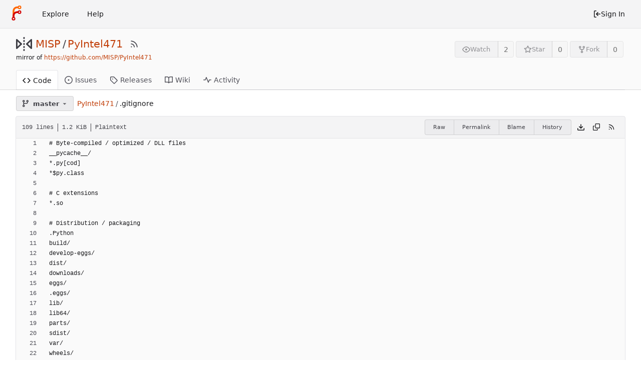

--- FILE ---
content_type: text/html; charset=utf-8
request_url: https://eugit.opencloud.lu/MISP/PyIntel471/src/branch/master/.gitignore
body_size: 10030
content:
<!DOCTYPE html>
<html lang="en-US" class="theme-forgejo-auto">
<head>
	<meta name="viewport" content="width=device-width, initial-scale=1">
	<title>PyIntel471/.gitignore at master - PyIntel471 - Open Cloud Git</title>
	<link rel="manifest" href="[data-uri]">
	<meta name="author" content="MISP">
	<meta name="description" content="PyIntel471">
	<meta name="keywords" content="git,forge,forgejo">
	<meta name="referrer" content="no-referrer">


	<link rel="alternate" type="application/atom+xml" title="" href="/MISP/PyIntel471.atom">
	<link rel="alternate" type="application/rss+xml" title="" href="/MISP/PyIntel471.rss">

	<link rel="icon" href="/assets/img/favicon.svg" type="image/svg+xml">
	<link rel="alternate icon" href="/assets/img/favicon.png" type="image/png">
	
<script>
	window.addEventListener('error', function(e) {window._globalHandlerErrors=window._globalHandlerErrors||[]; window._globalHandlerErrors.push(e);});
	window.config = {
		appUrl: 'https:\/\/eugit.opencloud.lu\/',
		appSubUrl: '',
		assetVersionEncoded: encodeURIComponent('1.20.4~1'), 
		assetUrlPrefix: '\/assets',
		runModeIsProd:  true ,
		customEmojis: {"codeberg":":codeberg:","forgejo":":forgejo:","git":":git:","gitea":":gitea:","github":":github:","gitlab":":gitlab:","gogs":":gogs:"},
		csrfToken: 'nG3TJMldTRSH0edlciad5WhcL0Y6MTc2OTYxMjA5ODExNTkwNTI5Ng',
		pageData: {},
		notificationSettings: {"EventSourceUpdateTime":10000,"MaxTimeout":60000,"MinTimeout":10000,"TimeoutStep":10000}, 
		enableTimeTracking:  true ,
		
		mermaidMaxSourceCharacters:  5000 ,
		
		i18n: {
			copy_success: 'Copied!',
			copy_error: 'Copy failed',
			error_occurred: 'An error occurred',
			network_error: 'Network error',
			remove_label_str: 'Remove item \u0022%s\u0022',
		},
	};
	
	window.config.pageData = window.config.pageData || {};
</script>
<script src="/assets/js/webcomponents.js?v=1.20.4~1"></script>

	<noscript>
		<style>
			.dropdown:hover > .menu { display: block; }
			.ui.secondary.menu .dropdown.item > .menu { margin-top: 0; }
		</style>
	</noscript>

	
		<meta property="og:title" content="PyIntel471">
		<meta property="og:url" content="https://eugit.opencloud.lu/MISP/PyIntel471">
		
	
	<meta property="og:type" content="object">
	
		<meta property="og:image" content="https://eugit.opencloud.lu/avatars/565d5e27f3074e07831f00a77e0306e1">
	

	<meta property="og:site_name" content="Open Cloud Git">
	<link rel="stylesheet" href="/assets/css/index.css?v=1.20.4~1">

	<link rel="stylesheet" href="/assets/css/theme-forgejo-auto.css?v=1.20.4~1">


	
</head>
<body>
	

	<div class="full height">
		<noscript>This website requires JavaScript.</noscript>

		

		
			


<nav id="navbar" class="ui secondary stackable menu" aria-label="Navigation Bar">
	<div class="item">
		
		<a href="/" aria-label="Home">
			<img width="30" height="30" src="/assets/img/logo.svg" alt="Logo" aria-hidden="true">
		</a>

		
		<div class="ui secondary menu navbar-mobile-right gt-gap-2">
			
			<button class="item ui icon mini button gt-p-3 gt-m-0" id="navbar-expand-toggle"><svg viewBox="0 0 16 16" class="svg octicon-three-bars" width="16" height="16" aria-hidden="true"><path d="M1 2.75A.75.75 0 0 1 1.75 2h12.5a.75.75 0 0 1 0 1.5H1.75A.75.75 0 0 1 1 2.75Zm0 5A.75.75 0 0 1 1.75 7h12.5a.75.75 0 0 1 0 1.5H1.75A.75.75 0 0 1 1 7.75ZM1.75 12h12.5a.75.75 0 0 1 0 1.5H1.75a.75.75 0 0 1 0-1.5Z"/></svg></button>
		</div>
	</div>

	
	
		<a class="item" href="/explore/organizations">Explore</a>
	

	

	
		<a class="item" target="_blank" rel="noopener noreferrer" href="https://forgejo.org/docs/latest/">Help</a>
	

	
	<div class="right menu">
		
			
			<a class="item" rel="nofollow" href="/user/login?redirect_to=%2fMISP%2fPyIntel471%2fsrc%2fbranch%2fmaster%2f.gitignore">
				<svg viewBox="0 0 16 16" class="svg octicon-sign-in" width="16" height="16" aria-hidden="true"><path d="M2 2.75C2 1.784 2.784 1 3.75 1h2.5a.75.75 0 0 1 0 1.5h-2.5a.25.25 0 0 0-.25.25v10.5c0 .138.112.25.25.25h2.5a.75.75 0 0 1 0 1.5h-2.5A1.75 1.75 0 0 1 2 13.25Zm6.56 4.5h5.69a.75.75 0 0 1 0 1.5H8.56l1.97 1.97a.749.749 0 0 1-.326 1.275.749.749 0 0 1-.734-.215L6.22 8.53a.75.75 0 0 1 0-1.06l3.25-3.25a.749.749 0 0 1 1.275.326.749.749 0 0 1-.215.734Z"/></svg> Sign In
			</a>
		
	</div>
</nav>

		



<div role="main" aria-label="PyIntel471/.gitignore at master" class="page-content repository file list ">
	<div class="header-wrapper">

	<div class="ui container">
		<div class="repo-header">
			<div class="repo-title-wrap gt-df gt-fc">
				<div class="repo-title" role="heading" aria-level="1">
					
					
						<div class="repo-icon gt-mr-3">
	
		
			<svg viewBox="0 0 16 16" class="svg octicon-mirror" width="32" height="32" aria-hidden="true"><path d="M15.547 3.061A.75.75 0 0 1 16 3.75v8.5a.751.751 0 0 1-1.265.545l-4.5-4.25a.75.75 0 0 1 0-1.09l4.5-4.25a.75.75 0 0 1 .812-.144ZM0 12.25v-8.5a.751.751 0 0 1 1.265-.545l4.5 4.25a.75.75 0 0 1 0 1.09l-4.5 4.25A.75.75 0 0 1 0 12.25Zm1.5-6.76v5.02L4.158 8ZM11.842 8l2.658 2.51V5.49ZM8 4a.75.75 0 0 1 .75.75v.5a.75.75 0 0 1-1.5 0v-.5A.75.75 0 0 1 8 4Zm.75-2.25v.5a.75.75 0 0 1-1.5 0v-.5a.75.75 0 0 1 1.5 0Zm0 6v.5a.75.75 0 0 1-1.5 0v-.5a.75.75 0 0 1 1.5 0ZM8 10a.75.75 0 0 1 .75.75v.5a.75.75 0 0 1-1.5 0v-.5A.75.75 0 0 1 8 10Zm0 3a.75.75 0 0 1 .75.75v.5a.75.75 0 0 1-1.5 0v-.5A.75.75 0 0 1 8 13Z"/></svg>
		
	
</div>

					
					<a href="/MISP">MISP</a>
					<div class="gt-mx-2">/</div>
					<a href="/MISP/PyIntel471">PyIntel471</a>
					<div class="labels gt-df gt-ac gt-fw">
						
							
								
							
						
						
					</div>
					
						<a class="rss-icon gt-ml-3" href="/MISP/PyIntel471.rss" data-tooltip-content="RSS Feed"><svg viewBox="0 0 16 16" class="svg octicon-rss" width="18" height="18" aria-hidden="true"><path d="M2.002 2.725a.75.75 0 0 1 .797-.699C8.79 2.42 13.58 7.21 13.974 13.201a.75.75 0 0 1-1.497.098 10.502 10.502 0 0 0-9.776-9.776.747.747 0 0 1-.7-.798ZM2.84 7.05h-.002a7.002 7.002 0 0 1 6.113 6.111.75.75 0 0 1-1.49.178 5.503 5.503 0 0 0-4.8-4.8.75.75 0 0 1 .179-1.489ZM2 13a1 1 0 1 1 2 0 1 1 0 0 1-2 0Z"/></svg></a>
					
				</div>
				
					
					<div class="fork-flag">mirror of <a target="_blank" rel="noopener noreferrer" href="https://github.com/MISP/PyIntel471">https://github.com/MISP/PyIntel471</a></div>
				
				
				
			</div>
			
				<div class="repo-buttons">
					
					<form method="post" action="/MISP/PyIntel471/action/watch?redirect_to=%2fMISP%2fPyIntel471%2fsrc%2fbranch%2fmaster%2f.gitignore">
						<input type="hidden" name="_csrf" value="nG3TJMldTRSH0edlciad5WhcL0Y6MTc2OTYxMjA5ODExNTkwNTI5Ng">
						<div class="ui labeled button" data-tooltip-content="Sign in to watch this repository.">
							<button type="submit" class="ui compact small basic button" disabled>
								<svg viewBox="0 0 16 16" class="svg octicon-eye" width="16" height="16" aria-hidden="true"><path d="M8 2c1.981 0 3.671.992 4.933 2.078 1.27 1.091 2.187 2.345 2.637 3.023a1.62 1.62 0 0 1 0 1.798c-.45.678-1.367 1.932-2.637 3.023C11.67 13.008 9.981 14 8 14c-1.981 0-3.671-.992-4.933-2.078C1.797 10.83.88 9.576.43 8.898a1.62 1.62 0 0 1 0-1.798c.45-.677 1.367-1.931 2.637-3.022C4.33 2.992 6.019 2 8 2ZM1.679 7.932a.12.12 0 0 0 0 .136c.411.622 1.241 1.75 2.366 2.717C5.176 11.758 6.527 12.5 8 12.5c1.473 0 2.825-.742 3.955-1.715 1.124-.967 1.954-2.096 2.366-2.717a.12.12 0 0 0 0-.136c-.412-.621-1.242-1.75-2.366-2.717C10.824 4.242 9.473 3.5 8 3.5c-1.473 0-2.825.742-3.955 1.715-1.124.967-1.954 2.096-2.366 2.717ZM8 10a2 2 0 1 1-.001-3.999A2 2 0 0 1 8 10Z"/></svg>Watch
							</button>
							<a class="ui basic label" href="/MISP/PyIntel471/watchers">
								2
							</a>
						</div>
					</form>
					
						<form method="post" action="/MISP/PyIntel471/action/star?redirect_to=%2fMISP%2fPyIntel471%2fsrc%2fbranch%2fmaster%2f.gitignore">
							<input type="hidden" name="_csrf" value="nG3TJMldTRSH0edlciad5WhcL0Y6MTc2OTYxMjA5ODExNTkwNTI5Ng">
							<div class="ui labeled button" data-tooltip-content="Sign in to star this repository.">
								<button type="submit" class="ui compact small basic button" disabled>
									<svg viewBox="0 0 16 16" class="svg octicon-star" width="16" height="16" aria-hidden="true"><path d="M8 .25a.75.75 0 0 1 .673.418l1.882 3.815 4.21.612a.75.75 0 0 1 .416 1.279l-3.046 2.97.719 4.192a.751.751 0 0 1-1.088.791L8 12.347l-3.766 1.98a.75.75 0 0 1-1.088-.79l.72-4.194L.818 6.374a.75.75 0 0 1 .416-1.28l4.21-.611L7.327.668A.75.75 0 0 1 8 .25Zm0 2.445L6.615 5.5a.75.75 0 0 1-.564.41l-3.097.45 2.24 2.184a.75.75 0 0 1 .216.664l-.528 3.084 2.769-1.456a.75.75 0 0 1 .698 0l2.77 1.456-.53-3.084a.75.75 0 0 1 .216-.664l2.24-2.183-3.096-.45a.75.75 0 0 1-.564-.41L8 2.694Z"/></svg>Star
								</button>
								<a class="ui basic label" href="/MISP/PyIntel471/stars">
									0
								</a>
							</div>
						</form>
					
					
						<div class="ui labeled button
							
								disabled
							"
							
								data-tooltip-content="Sign in to fork this repository."
							
						>
							<a class="ui compact small basic button"
								
									
								
							>
								<svg viewBox="0 0 16 16" class="svg octicon-repo-forked" width="16" height="16" aria-hidden="true"><path d="M5 5.372v.878c0 .414.336.75.75.75h4.5a.75.75 0 0 0 .75-.75v-.878a2.25 2.25 0 1 1 1.5 0v.878a2.25 2.25 0 0 1-2.25 2.25h-1.5v2.128a2.251 2.251 0 1 1-1.5 0V8.5h-1.5A2.25 2.25 0 0 1 3.5 6.25v-.878a2.25 2.25 0 1 1 1.5 0ZM5 3.25a.75.75 0 1 0-1.5 0 .75.75 0 0 0 1.5 0Zm6.75.75a.75.75 0 1 0 0-1.5.75.75 0 0 0 0 1.5Zm-3 8.75a.75.75 0 1 0-1.5 0 .75.75 0 0 0 1.5 0Z"/></svg>Fork
							</a>
							<div class="ui small modal" id="fork-repo-modal">
								<div class="header">
									You&#39;ve already forked PyIntel471
								</div>
								<div class="content gt-text-left">
									<div class="ui list">
										
									</div>
									
								</div>
							</div>
							<a class="ui basic label" href="/MISP/PyIntel471/forks">
								0
							</a>
						</div>
					
				</div>
			
		</div>
	</div>

	<div class="ui tabs container">
		
			<div class="ui tabular menu navbar gt-overflow-x-auto gt-overflow-y-hidden">
				
				<a class="active item" href="/MISP/PyIntel471">
					<svg viewBox="0 0 16 16" class="svg octicon-code" width="16" height="16" aria-hidden="true"><path d="m11.28 3.22 4.25 4.25a.75.75 0 0 1 0 1.06l-4.25 4.25a.749.749 0 0 1-1.275-.326.749.749 0 0 1 .215-.734L13.94 8l-3.72-3.72a.749.749 0 0 1 .326-1.275.749.749 0 0 1 .734.215Zm-6.56 0a.751.751 0 0 1 1.042.018.751.751 0 0 1 .018 1.042L2.06 8l3.72 3.72a.749.749 0 0 1-.326 1.275.749.749 0 0 1-.734-.215L.47 8.53a.75.75 0 0 1 0-1.06Z"/></svg> Code
				</a>
				

				
					<a class="item" href="/MISP/PyIntel471/issues">
						<svg viewBox="0 0 16 16" class="svg octicon-issue-opened" width="16" height="16" aria-hidden="true"><path d="M8 9.5a1.5 1.5 0 1 0 0-3 1.5 1.5 0 0 0 0 3Z"/><path d="M8 0a8 8 0 1 1 0 16A8 8 0 0 1 8 0ZM1.5 8a6.5 6.5 0 1 0 13 0 6.5 6.5 0 0 0-13 0Z"/></svg> Issues
						
					</a>
				

				

				

				

				

				

				
				<a class="item" href="/MISP/PyIntel471/releases">
					<svg viewBox="0 0 16 16" class="svg octicon-tag" width="16" height="16" aria-hidden="true"><path d="M1 7.775V2.75C1 1.784 1.784 1 2.75 1h5.025c.464 0 .91.184 1.238.513l6.25 6.25a1.75 1.75 0 0 1 0 2.474l-5.026 5.026a1.75 1.75 0 0 1-2.474 0l-6.25-6.25A1.752 1.752 0 0 1 1 7.775Zm1.5 0c0 .066.026.13.073.177l6.25 6.25a.25.25 0 0 0 .354 0l5.025-5.025a.25.25 0 0 0 0-.354l-6.25-6.25a.25.25 0 0 0-.177-.073H2.75a.25.25 0 0 0-.25.25ZM6 5a1 1 0 1 1 0 2 1 1 0 0 1 0-2Z"/></svg> Releases
					
				</a>
				

				
					<a class="item" href="/MISP/PyIntel471/wiki">
						<svg viewBox="0 0 16 16" class="svg octicon-book" width="16" height="16" aria-hidden="true"><path d="M0 1.75A.75.75 0 0 1 .75 1h4.253c1.227 0 2.317.59 3 1.501A3.743 3.743 0 0 1 11.006 1h4.245a.75.75 0 0 1 .75.75v10.5a.75.75 0 0 1-.75.75h-4.507a2.25 2.25 0 0 0-1.591.659l-.622.621a.75.75 0 0 1-1.06 0l-.622-.621A2.25 2.25 0 0 0 5.258 13H.75a.75.75 0 0 1-.75-.75Zm7.251 10.324.004-5.073-.002-2.253A2.25 2.25 0 0 0 5.003 2.5H1.5v9h3.757a3.75 3.75 0 0 1 1.994.574ZM8.755 4.75l-.004 7.322a3.752 3.752 0 0 1 1.992-.572H14.5v-9h-3.495a2.25 2.25 0 0 0-2.25 2.25Z"/></svg> Wiki
					</a>
				

				

				
					<a class="item" href="/MISP/PyIntel471/activity">
						<svg viewBox="0 0 16 16" class="svg octicon-pulse" width="16" height="16" aria-hidden="true"><path d="M6 2c.306 0 .582.187.696.471L10 10.731l1.304-3.26A.751.751 0 0 1 12 7h3.25a.75.75 0 0 1 0 1.5h-2.742l-1.812 4.528a.751.751 0 0 1-1.392 0L6 4.77 4.696 8.03A.75.75 0 0 1 4 8.5H.75a.75.75 0 0 1 0-1.5h2.742l1.812-4.529A.751.751 0 0 1 6 2Z"/></svg> Activity
					</a>
				

				

				
			</div>
		
	</div>
	<div class="ui tabs divider"></div>
</div>

	<div class="ui container ">
		




		
		
		
		

		<div class="repo-button-row">
			<div class="gt-df gt-ac gt-fw gt-gap-y-3">
				






	




<script type="module">
	const data = {
		'textReleaseCompare': "Compare",
		'textCreateTag': "Create tag \u003cstrong\u003e%s\u003c/strong\u003e",
		'textCreateBranch': "Create branch \u003cstrong\u003e%s\u003c/strong\u003e",
		'textCreateBranchFrom': "from \"%s\"",
		'textBranches': "Branches",
		'textTags': "Tags",

		'mode': 'branches',
		'showBranchesInDropdown':  true ,
		'searchFieldPlaceholder': 'Filter branch or tag...',
		'branchForm':  null ,
		'disableCreateBranch':  true ,
		'setAction':  null ,
		'submitForm':  null ,
		'viewType': "branch",
		'refName': "master",
		'commitIdShort': "917272fafa",
		'tagName': "",
		'branchName': "master",
		'noTag':  null ,
		'branches': ["master"],
		'tags': [],
		'defaultBranch': "master",
		'enableFeed':  true ,
		'rssURLPrefix': '\/MISP\/PyIntel471/rss/branch/',
		'branchURLPrefix': '\/MISP\/PyIntel471/src/branch/',
		'branchURLSuffix': '/.gitignore',
		'tagURLPrefix': '\/MISP\/PyIntel471/src/tag/',
		'tagURLSuffix': '/.gitignore',
		'repoLink': "/MISP/PyIntel471",
		'treePath': ".gitignore",
		'branchNameSubURL': "branch/master",
		'noResults': "No results found.",
	};
	
	window.config.pageData.branchDropdownDataList = window.config.pageData.branchDropdownDataList || [];
	window.config.pageData.branchDropdownDataList.push(data);
</script>

<div class="js-branch-tag-selector gt-mr-2">
	
	<div class="ui floating filter dropdown custom">
		<button class="branch-dropdown-button gt-ellipsis ui basic small compact button gt-df gt-m-0">
			<span class="text gt-df gt-ac gt-mr-2">
				
					
						<svg viewBox="0 0 16 16" class="svg octicon-git-branch" width="16" height="16" aria-hidden="true"><path d="M9.5 3.25a2.25 2.25 0 1 1 3 2.122V6A2.5 2.5 0 0 1 10 8.5H6a1 1 0 0 0-1 1v1.128a2.251 2.251 0 1 1-1.5 0V5.372a2.25 2.25 0 1 1 1.5 0v1.836A2.493 2.493 0 0 1 6 7h4a1 1 0 0 0 1-1v-.628A2.25 2.25 0 0 1 9.5 3.25Zm-6 0a.75.75 0 1 0 1.5 0 .75.75 0 0 0-1.5 0Zm8.25-.75a.75.75 0 1 0 0 1.5.75.75 0 0 0 0-1.5ZM4.25 12a.75.75 0 1 0 0 1.5.75.75 0 0 0 0-1.5Z"/></svg>
					
					<strong ref="dropdownRefName" class="gt-ml-3">master</strong>
				
			</span>
			<svg viewBox="0 0 16 16" class="dropdown icon svg octicon-triangle-down" width="14" height="14" aria-hidden="true"><path d="m4.427 7.427 3.396 3.396a.25.25 0 0 0 .354 0l3.396-3.396A.25.25 0 0 0 11.396 7H4.604a.25.25 0 0 0-.177.427Z"/></svg>
		</button>
	</div>
</div>

				
				
				
				
				

				

				
				
					<span class="breadcrumb repo-path gt-ml-2">
						<a class="section" href="/MISP/PyIntel471/src/branch/master" title="PyIntel471">PyIntel471</a><span class="divider">/</span><span class="active section" title=".gitignore">.gitignore</span></span>
				
			</div>
			<div class="gt-df gt-ac">
				
				
				
			</div>
		</div>
		
			<div class="tab-size-8 non-diff-file-content">
	<h4 class="file-header ui top attached header gt-df gt-ac gt-sb gt-fw">
		<div class="file-header-left gt-df gt-ac gt-py-3 gt-pr-4">
			
				<div class="file-info text grey normal gt-mono">
	
	
		<div class="file-info-entry">
			109 lines
		</div>
	
	
		<div class="file-info-entry">
			1.2 KiB
		</div>
	
	
	
		<div class="file-info-entry">
			Plaintext
		</div>
	
	
</div>

			
		</div>
		<div class="file-header-right file-actions gt-df gt-ac gt-fw">
			
			
				<div class="ui buttons gt-mr-2">
					<a class="ui mini basic button" href="/MISP/PyIntel471/raw/branch/master/.gitignore">Raw</a>
					
						<a class="ui mini basic button" href="/MISP/PyIntel471/src/commit/917272fafa8e12102329faca52173e90c5256968/.gitignore">Permalink</a>
					
					
						<a class="ui mini basic button" href="/MISP/PyIntel471/blame/branch/master/.gitignore">Blame</a>
					
					<a class="ui mini basic button" href="/MISP/PyIntel471/commits/branch/master/.gitignore">History</a>
					
				</div>
				<a download href="/MISP/PyIntel471/raw/branch/master/.gitignore"><span class="btn-octicon" data-tooltip-content="Download file"><svg viewBox="0 0 16 16" class="svg octicon-download" width="16" height="16" aria-hidden="true"><path d="M2.75 14A1.75 1.75 0 0 1 1 12.25v-2.5a.75.75 0 0 1 1.5 0v2.5c0 .138.112.25.25.25h10.5a.25.25 0 0 0 .25-.25v-2.5a.75.75 0 0 1 1.5 0v2.5A1.75 1.75 0 0 1 13.25 14Z"/><path d="M7.25 7.689V2a.75.75 0 0 1 1.5 0v5.689l1.97-1.969a.749.749 0 1 1 1.06 1.06l-3.25 3.25a.749.749 0 0 1-1.06 0L4.22 6.78a.749.749 0 1 1 1.06-1.06l1.97 1.969Z"/></svg></span></a>
				<a id="copy-content" class="btn-octicon " data-tooltip-content="Copy content"><svg viewBox="0 0 16 16" class="svg octicon-copy" width="14" height="14" aria-hidden="true"><path d="M0 6.75C0 5.784.784 5 1.75 5h1.5a.75.75 0 0 1 0 1.5h-1.5a.25.25 0 0 0-.25.25v7.5c0 .138.112.25.25.25h7.5a.25.25 0 0 0 .25-.25v-1.5a.75.75 0 0 1 1.5 0v1.5A1.75 1.75 0 0 1 9.25 16h-7.5A1.75 1.75 0 0 1 0 14.25Z"/><path d="M5 1.75C5 .784 5.784 0 6.75 0h7.5C15.216 0 16 .784 16 1.75v7.5A1.75 1.75 0 0 1 14.25 11h-7.5A1.75 1.75 0 0 1 5 9.25Zm1.75-.25a.25.25 0 0 0-.25.25v7.5c0 .138.112.25.25.25h7.5a.25.25 0 0 0 .25-.25v-7.5a.25.25 0 0 0-.25-.25Z"/></svg></a>
				
				<a class="btn-octicon" href="/MISP/PyIntel471/rss/branch/master/.gitignore"><svg viewBox="0 0 16 16" class="svg octicon-rss" width="14" height="14" aria-hidden="true"><path d="M2.002 2.725a.75.75 0 0 1 .797-.699C8.79 2.42 13.58 7.21 13.974 13.201a.75.75 0 0 1-1.497.098 10.502 10.502 0 0 0-9.776-9.776.747.747 0 0 1-.7-.798ZM2.84 7.05h-.002a7.002 7.002 0 0 1 6.113 6.111.75.75 0 0 1-1.49.178 5.503 5.503 0 0 0-4.8-4.8.75.75 0 0 1 .179-1.489ZM2 13a1 1 0 1 1 2 0 1 1 0 0 1-2 0Z"/></svg></a>
				
				
			
		</div>
	</h4>
	<div class="ui attached table unstackable segment">
		
			
	


		
		<div class="file-view code-view">
			
				
				<table>
					<tbody>
						
						
						<tr>
							<td id="L1" class="lines-num"><span id="L1" data-line-number="1"></span></td>
							
							<td rel="L1" class="lines-code chroma"><code class="code-inner"># Byte-compiled / optimized / DLL files
</code></td>
						</tr>
						
						
						<tr>
							<td id="L2" class="lines-num"><span id="L2" data-line-number="2"></span></td>
							
							<td rel="L2" class="lines-code chroma"><code class="code-inner">__pycache__/
</code></td>
						</tr>
						
						
						<tr>
							<td id="L3" class="lines-num"><span id="L3" data-line-number="3"></span></td>
							
							<td rel="L3" class="lines-code chroma"><code class="code-inner">*.py[cod]
</code></td>
						</tr>
						
						
						<tr>
							<td id="L4" class="lines-num"><span id="L4" data-line-number="4"></span></td>
							
							<td rel="L4" class="lines-code chroma"><code class="code-inner">*$py.class
</code></td>
						</tr>
						
						
						<tr>
							<td id="L5" class="lines-num"><span id="L5" data-line-number="5"></span></td>
							
							<td rel="L5" class="lines-code chroma"><code class="code-inner">
</code></td>
						</tr>
						
						
						<tr>
							<td id="L6" class="lines-num"><span id="L6" data-line-number="6"></span></td>
							
							<td rel="L6" class="lines-code chroma"><code class="code-inner"># C extensions
</code></td>
						</tr>
						
						
						<tr>
							<td id="L7" class="lines-num"><span id="L7" data-line-number="7"></span></td>
							
							<td rel="L7" class="lines-code chroma"><code class="code-inner">*.so
</code></td>
						</tr>
						
						
						<tr>
							<td id="L8" class="lines-num"><span id="L8" data-line-number="8"></span></td>
							
							<td rel="L8" class="lines-code chroma"><code class="code-inner">
</code></td>
						</tr>
						
						
						<tr>
							<td id="L9" class="lines-num"><span id="L9" data-line-number="9"></span></td>
							
							<td rel="L9" class="lines-code chroma"><code class="code-inner"># Distribution / packaging
</code></td>
						</tr>
						
						
						<tr>
							<td id="L10" class="lines-num"><span id="L10" data-line-number="10"></span></td>
							
							<td rel="L10" class="lines-code chroma"><code class="code-inner">.Python
</code></td>
						</tr>
						
						
						<tr>
							<td id="L11" class="lines-num"><span id="L11" data-line-number="11"></span></td>
							
							<td rel="L11" class="lines-code chroma"><code class="code-inner">build/
</code></td>
						</tr>
						
						
						<tr>
							<td id="L12" class="lines-num"><span id="L12" data-line-number="12"></span></td>
							
							<td rel="L12" class="lines-code chroma"><code class="code-inner">develop-eggs/
</code></td>
						</tr>
						
						
						<tr>
							<td id="L13" class="lines-num"><span id="L13" data-line-number="13"></span></td>
							
							<td rel="L13" class="lines-code chroma"><code class="code-inner">dist/
</code></td>
						</tr>
						
						
						<tr>
							<td id="L14" class="lines-num"><span id="L14" data-line-number="14"></span></td>
							
							<td rel="L14" class="lines-code chroma"><code class="code-inner">downloads/
</code></td>
						</tr>
						
						
						<tr>
							<td id="L15" class="lines-num"><span id="L15" data-line-number="15"></span></td>
							
							<td rel="L15" class="lines-code chroma"><code class="code-inner">eggs/
</code></td>
						</tr>
						
						
						<tr>
							<td id="L16" class="lines-num"><span id="L16" data-line-number="16"></span></td>
							
							<td rel="L16" class="lines-code chroma"><code class="code-inner">.eggs/
</code></td>
						</tr>
						
						
						<tr>
							<td id="L17" class="lines-num"><span id="L17" data-line-number="17"></span></td>
							
							<td rel="L17" class="lines-code chroma"><code class="code-inner">lib/
</code></td>
						</tr>
						
						
						<tr>
							<td id="L18" class="lines-num"><span id="L18" data-line-number="18"></span></td>
							
							<td rel="L18" class="lines-code chroma"><code class="code-inner">lib64/
</code></td>
						</tr>
						
						
						<tr>
							<td id="L19" class="lines-num"><span id="L19" data-line-number="19"></span></td>
							
							<td rel="L19" class="lines-code chroma"><code class="code-inner">parts/
</code></td>
						</tr>
						
						
						<tr>
							<td id="L20" class="lines-num"><span id="L20" data-line-number="20"></span></td>
							
							<td rel="L20" class="lines-code chroma"><code class="code-inner">sdist/
</code></td>
						</tr>
						
						
						<tr>
							<td id="L21" class="lines-num"><span id="L21" data-line-number="21"></span></td>
							
							<td rel="L21" class="lines-code chroma"><code class="code-inner">var/
</code></td>
						</tr>
						
						
						<tr>
							<td id="L22" class="lines-num"><span id="L22" data-line-number="22"></span></td>
							
							<td rel="L22" class="lines-code chroma"><code class="code-inner">wheels/
</code></td>
						</tr>
						
						
						<tr>
							<td id="L23" class="lines-num"><span id="L23" data-line-number="23"></span></td>
							
							<td rel="L23" class="lines-code chroma"><code class="code-inner">*.egg-info/
</code></td>
						</tr>
						
						
						<tr>
							<td id="L24" class="lines-num"><span id="L24" data-line-number="24"></span></td>
							
							<td rel="L24" class="lines-code chroma"><code class="code-inner">.installed.cfg
</code></td>
						</tr>
						
						
						<tr>
							<td id="L25" class="lines-num"><span id="L25" data-line-number="25"></span></td>
							
							<td rel="L25" class="lines-code chroma"><code class="code-inner">*.egg
</code></td>
						</tr>
						
						
						<tr>
							<td id="L26" class="lines-num"><span id="L26" data-line-number="26"></span></td>
							
							<td rel="L26" class="lines-code chroma"><code class="code-inner">MANIFEST
</code></td>
						</tr>
						
						
						<tr>
							<td id="L27" class="lines-num"><span id="L27" data-line-number="27"></span></td>
							
							<td rel="L27" class="lines-code chroma"><code class="code-inner">
</code></td>
						</tr>
						
						
						<tr>
							<td id="L28" class="lines-num"><span id="L28" data-line-number="28"></span></td>
							
							<td rel="L28" class="lines-code chroma"><code class="code-inner"># PyInstaller
</code></td>
						</tr>
						
						
						<tr>
							<td id="L29" class="lines-num"><span id="L29" data-line-number="29"></span></td>
							
							<td rel="L29" class="lines-code chroma"><code class="code-inner">#  Usually these files are written by a python script from a template
</code></td>
						</tr>
						
						
						<tr>
							<td id="L30" class="lines-num"><span id="L30" data-line-number="30"></span></td>
							
							<td rel="L30" class="lines-code chroma"><code class="code-inner">#  before PyInstaller builds the exe, so as to inject date/other infos into it.
</code></td>
						</tr>
						
						
						<tr>
							<td id="L31" class="lines-num"><span id="L31" data-line-number="31"></span></td>
							
							<td rel="L31" class="lines-code chroma"><code class="code-inner">*.manifest
</code></td>
						</tr>
						
						
						<tr>
							<td id="L32" class="lines-num"><span id="L32" data-line-number="32"></span></td>
							
							<td rel="L32" class="lines-code chroma"><code class="code-inner">*.spec
</code></td>
						</tr>
						
						
						<tr>
							<td id="L33" class="lines-num"><span id="L33" data-line-number="33"></span></td>
							
							<td rel="L33" class="lines-code chroma"><code class="code-inner">
</code></td>
						</tr>
						
						
						<tr>
							<td id="L34" class="lines-num"><span id="L34" data-line-number="34"></span></td>
							
							<td rel="L34" class="lines-code chroma"><code class="code-inner"># Installer logs
</code></td>
						</tr>
						
						
						<tr>
							<td id="L35" class="lines-num"><span id="L35" data-line-number="35"></span></td>
							
							<td rel="L35" class="lines-code chroma"><code class="code-inner">pip-log.txt
</code></td>
						</tr>
						
						
						<tr>
							<td id="L36" class="lines-num"><span id="L36" data-line-number="36"></span></td>
							
							<td rel="L36" class="lines-code chroma"><code class="code-inner">pip-delete-this-directory.txt
</code></td>
						</tr>
						
						
						<tr>
							<td id="L37" class="lines-num"><span id="L37" data-line-number="37"></span></td>
							
							<td rel="L37" class="lines-code chroma"><code class="code-inner">
</code></td>
						</tr>
						
						
						<tr>
							<td id="L38" class="lines-num"><span id="L38" data-line-number="38"></span></td>
							
							<td rel="L38" class="lines-code chroma"><code class="code-inner"># Unit test / coverage reports
</code></td>
						</tr>
						
						
						<tr>
							<td id="L39" class="lines-num"><span id="L39" data-line-number="39"></span></td>
							
							<td rel="L39" class="lines-code chroma"><code class="code-inner">htmlcov/
</code></td>
						</tr>
						
						
						<tr>
							<td id="L40" class="lines-num"><span id="L40" data-line-number="40"></span></td>
							
							<td rel="L40" class="lines-code chroma"><code class="code-inner">.tox/
</code></td>
						</tr>
						
						
						<tr>
							<td id="L41" class="lines-num"><span id="L41" data-line-number="41"></span></td>
							
							<td rel="L41" class="lines-code chroma"><code class="code-inner">.coverage
</code></td>
						</tr>
						
						
						<tr>
							<td id="L42" class="lines-num"><span id="L42" data-line-number="42"></span></td>
							
							<td rel="L42" class="lines-code chroma"><code class="code-inner">.coverage.*
</code></td>
						</tr>
						
						
						<tr>
							<td id="L43" class="lines-num"><span id="L43" data-line-number="43"></span></td>
							
							<td rel="L43" class="lines-code chroma"><code class="code-inner">.cache
</code></td>
						</tr>
						
						
						<tr>
							<td id="L44" class="lines-num"><span id="L44" data-line-number="44"></span></td>
							
							<td rel="L44" class="lines-code chroma"><code class="code-inner">nosetests.xml
</code></td>
						</tr>
						
						
						<tr>
							<td id="L45" class="lines-num"><span id="L45" data-line-number="45"></span></td>
							
							<td rel="L45" class="lines-code chroma"><code class="code-inner">coverage.xml
</code></td>
						</tr>
						
						
						<tr>
							<td id="L46" class="lines-num"><span id="L46" data-line-number="46"></span></td>
							
							<td rel="L46" class="lines-code chroma"><code class="code-inner">*.cover
</code></td>
						</tr>
						
						
						<tr>
							<td id="L47" class="lines-num"><span id="L47" data-line-number="47"></span></td>
							
							<td rel="L47" class="lines-code chroma"><code class="code-inner">.hypothesis/
</code></td>
						</tr>
						
						
						<tr>
							<td id="L48" class="lines-num"><span id="L48" data-line-number="48"></span></td>
							
							<td rel="L48" class="lines-code chroma"><code class="code-inner">.pytest_cache/
</code></td>
						</tr>
						
						
						<tr>
							<td id="L49" class="lines-num"><span id="L49" data-line-number="49"></span></td>
							
							<td rel="L49" class="lines-code chroma"><code class="code-inner">
</code></td>
						</tr>
						
						
						<tr>
							<td id="L50" class="lines-num"><span id="L50" data-line-number="50"></span></td>
							
							<td rel="L50" class="lines-code chroma"><code class="code-inner"># Translations
</code></td>
						</tr>
						
						
						<tr>
							<td id="L51" class="lines-num"><span id="L51" data-line-number="51"></span></td>
							
							<td rel="L51" class="lines-code chroma"><code class="code-inner">*.mo
</code></td>
						</tr>
						
						
						<tr>
							<td id="L52" class="lines-num"><span id="L52" data-line-number="52"></span></td>
							
							<td rel="L52" class="lines-code chroma"><code class="code-inner">*.pot
</code></td>
						</tr>
						
						
						<tr>
							<td id="L53" class="lines-num"><span id="L53" data-line-number="53"></span></td>
							
							<td rel="L53" class="lines-code chroma"><code class="code-inner">
</code></td>
						</tr>
						
						
						<tr>
							<td id="L54" class="lines-num"><span id="L54" data-line-number="54"></span></td>
							
							<td rel="L54" class="lines-code chroma"><code class="code-inner"># Django stuff:
</code></td>
						</tr>
						
						
						<tr>
							<td id="L55" class="lines-num"><span id="L55" data-line-number="55"></span></td>
							
							<td rel="L55" class="lines-code chroma"><code class="code-inner">*.log
</code></td>
						</tr>
						
						
						<tr>
							<td id="L56" class="lines-num"><span id="L56" data-line-number="56"></span></td>
							
							<td rel="L56" class="lines-code chroma"><code class="code-inner">local_settings.py
</code></td>
						</tr>
						
						
						<tr>
							<td id="L57" class="lines-num"><span id="L57" data-line-number="57"></span></td>
							
							<td rel="L57" class="lines-code chroma"><code class="code-inner">db.sqlite3
</code></td>
						</tr>
						
						
						<tr>
							<td id="L58" class="lines-num"><span id="L58" data-line-number="58"></span></td>
							
							<td rel="L58" class="lines-code chroma"><code class="code-inner">
</code></td>
						</tr>
						
						
						<tr>
							<td id="L59" class="lines-num"><span id="L59" data-line-number="59"></span></td>
							
							<td rel="L59" class="lines-code chroma"><code class="code-inner"># Flask stuff:
</code></td>
						</tr>
						
						
						<tr>
							<td id="L60" class="lines-num"><span id="L60" data-line-number="60"></span></td>
							
							<td rel="L60" class="lines-code chroma"><code class="code-inner">instance/
</code></td>
						</tr>
						
						
						<tr>
							<td id="L61" class="lines-num"><span id="L61" data-line-number="61"></span></td>
							
							<td rel="L61" class="lines-code chroma"><code class="code-inner">.webassets-cache
</code></td>
						</tr>
						
						
						<tr>
							<td id="L62" class="lines-num"><span id="L62" data-line-number="62"></span></td>
							
							<td rel="L62" class="lines-code chroma"><code class="code-inner">
</code></td>
						</tr>
						
						
						<tr>
							<td id="L63" class="lines-num"><span id="L63" data-line-number="63"></span></td>
							
							<td rel="L63" class="lines-code chroma"><code class="code-inner"># Scrapy stuff:
</code></td>
						</tr>
						
						
						<tr>
							<td id="L64" class="lines-num"><span id="L64" data-line-number="64"></span></td>
							
							<td rel="L64" class="lines-code chroma"><code class="code-inner">.scrapy
</code></td>
						</tr>
						
						
						<tr>
							<td id="L65" class="lines-num"><span id="L65" data-line-number="65"></span></td>
							
							<td rel="L65" class="lines-code chroma"><code class="code-inner">
</code></td>
						</tr>
						
						
						<tr>
							<td id="L66" class="lines-num"><span id="L66" data-line-number="66"></span></td>
							
							<td rel="L66" class="lines-code chroma"><code class="code-inner"># Sphinx documentation
</code></td>
						</tr>
						
						
						<tr>
							<td id="L67" class="lines-num"><span id="L67" data-line-number="67"></span></td>
							
							<td rel="L67" class="lines-code chroma"><code class="code-inner">docs/_build/
</code></td>
						</tr>
						
						
						<tr>
							<td id="L68" class="lines-num"><span id="L68" data-line-number="68"></span></td>
							
							<td rel="L68" class="lines-code chroma"><code class="code-inner">
</code></td>
						</tr>
						
						
						<tr>
							<td id="L69" class="lines-num"><span id="L69" data-line-number="69"></span></td>
							
							<td rel="L69" class="lines-code chroma"><code class="code-inner"># PyBuilder
</code></td>
						</tr>
						
						
						<tr>
							<td id="L70" class="lines-num"><span id="L70" data-line-number="70"></span></td>
							
							<td rel="L70" class="lines-code chroma"><code class="code-inner">target/
</code></td>
						</tr>
						
						
						<tr>
							<td id="L71" class="lines-num"><span id="L71" data-line-number="71"></span></td>
							
							<td rel="L71" class="lines-code chroma"><code class="code-inner">
</code></td>
						</tr>
						
						
						<tr>
							<td id="L72" class="lines-num"><span id="L72" data-line-number="72"></span></td>
							
							<td rel="L72" class="lines-code chroma"><code class="code-inner"># Jupyter Notebook
</code></td>
						</tr>
						
						
						<tr>
							<td id="L73" class="lines-num"><span id="L73" data-line-number="73"></span></td>
							
							<td rel="L73" class="lines-code chroma"><code class="code-inner">.ipynb_checkpoints
</code></td>
						</tr>
						
						
						<tr>
							<td id="L74" class="lines-num"><span id="L74" data-line-number="74"></span></td>
							
							<td rel="L74" class="lines-code chroma"><code class="code-inner">
</code></td>
						</tr>
						
						
						<tr>
							<td id="L75" class="lines-num"><span id="L75" data-line-number="75"></span></td>
							
							<td rel="L75" class="lines-code chroma"><code class="code-inner"># pyenv
</code></td>
						</tr>
						
						
						<tr>
							<td id="L76" class="lines-num"><span id="L76" data-line-number="76"></span></td>
							
							<td rel="L76" class="lines-code chroma"><code class="code-inner">.python-version
</code></td>
						</tr>
						
						
						<tr>
							<td id="L77" class="lines-num"><span id="L77" data-line-number="77"></span></td>
							
							<td rel="L77" class="lines-code chroma"><code class="code-inner">
</code></td>
						</tr>
						
						
						<tr>
							<td id="L78" class="lines-num"><span id="L78" data-line-number="78"></span></td>
							
							<td rel="L78" class="lines-code chroma"><code class="code-inner"># celery beat schedule file
</code></td>
						</tr>
						
						
						<tr>
							<td id="L79" class="lines-num"><span id="L79" data-line-number="79"></span></td>
							
							<td rel="L79" class="lines-code chroma"><code class="code-inner">celerybeat-schedule
</code></td>
						</tr>
						
						
						<tr>
							<td id="L80" class="lines-num"><span id="L80" data-line-number="80"></span></td>
							
							<td rel="L80" class="lines-code chroma"><code class="code-inner">
</code></td>
						</tr>
						
						
						<tr>
							<td id="L81" class="lines-num"><span id="L81" data-line-number="81"></span></td>
							
							<td rel="L81" class="lines-code chroma"><code class="code-inner"># SageMath parsed files
</code></td>
						</tr>
						
						
						<tr>
							<td id="L82" class="lines-num"><span id="L82" data-line-number="82"></span></td>
							
							<td rel="L82" class="lines-code chroma"><code class="code-inner">*.sage.py
</code></td>
						</tr>
						
						
						<tr>
							<td id="L83" class="lines-num"><span id="L83" data-line-number="83"></span></td>
							
							<td rel="L83" class="lines-code chroma"><code class="code-inner">
</code></td>
						</tr>
						
						
						<tr>
							<td id="L84" class="lines-num"><span id="L84" data-line-number="84"></span></td>
							
							<td rel="L84" class="lines-code chroma"><code class="code-inner"># Environments
</code></td>
						</tr>
						
						
						<tr>
							<td id="L85" class="lines-num"><span id="L85" data-line-number="85"></span></td>
							
							<td rel="L85" class="lines-code chroma"><code class="code-inner">.env
</code></td>
						</tr>
						
						
						<tr>
							<td id="L86" class="lines-num"><span id="L86" data-line-number="86"></span></td>
							
							<td rel="L86" class="lines-code chroma"><code class="code-inner">.venv
</code></td>
						</tr>
						
						
						<tr>
							<td id="L87" class="lines-num"><span id="L87" data-line-number="87"></span></td>
							
							<td rel="L87" class="lines-code chroma"><code class="code-inner">env/
</code></td>
						</tr>
						
						
						<tr>
							<td id="L88" class="lines-num"><span id="L88" data-line-number="88"></span></td>
							
							<td rel="L88" class="lines-code chroma"><code class="code-inner">venv/
</code></td>
						</tr>
						
						
						<tr>
							<td id="L89" class="lines-num"><span id="L89" data-line-number="89"></span></td>
							
							<td rel="L89" class="lines-code chroma"><code class="code-inner">ENV/
</code></td>
						</tr>
						
						
						<tr>
							<td id="L90" class="lines-num"><span id="L90" data-line-number="90"></span></td>
							
							<td rel="L90" class="lines-code chroma"><code class="code-inner">env.bak/
</code></td>
						</tr>
						
						
						<tr>
							<td id="L91" class="lines-num"><span id="L91" data-line-number="91"></span></td>
							
							<td rel="L91" class="lines-code chroma"><code class="code-inner">venv.bak/
</code></td>
						</tr>
						
						
						<tr>
							<td id="L92" class="lines-num"><span id="L92" data-line-number="92"></span></td>
							
							<td rel="L92" class="lines-code chroma"><code class="code-inner">
</code></td>
						</tr>
						
						
						<tr>
							<td id="L93" class="lines-num"><span id="L93" data-line-number="93"></span></td>
							
							<td rel="L93" class="lines-code chroma"><code class="code-inner"># Spyder project settings
</code></td>
						</tr>
						
						
						<tr>
							<td id="L94" class="lines-num"><span id="L94" data-line-number="94"></span></td>
							
							<td rel="L94" class="lines-code chroma"><code class="code-inner">.spyderproject
</code></td>
						</tr>
						
						
						<tr>
							<td id="L95" class="lines-num"><span id="L95" data-line-number="95"></span></td>
							
							<td rel="L95" class="lines-code chroma"><code class="code-inner">.spyproject
</code></td>
						</tr>
						
						
						<tr>
							<td id="L96" class="lines-num"><span id="L96" data-line-number="96"></span></td>
							
							<td rel="L96" class="lines-code chroma"><code class="code-inner">
</code></td>
						</tr>
						
						
						<tr>
							<td id="L97" class="lines-num"><span id="L97" data-line-number="97"></span></td>
							
							<td rel="L97" class="lines-code chroma"><code class="code-inner"># Rope project settings
</code></td>
						</tr>
						
						
						<tr>
							<td id="L98" class="lines-num"><span id="L98" data-line-number="98"></span></td>
							
							<td rel="L98" class="lines-code chroma"><code class="code-inner">.ropeproject
</code></td>
						</tr>
						
						
						<tr>
							<td id="L99" class="lines-num"><span id="L99" data-line-number="99"></span></td>
							
							<td rel="L99" class="lines-code chroma"><code class="code-inner">
</code></td>
						</tr>
						
						
						<tr>
							<td id="L100" class="lines-num"><span id="L100" data-line-number="100"></span></td>
							
							<td rel="L100" class="lines-code chroma"><code class="code-inner"># mkdocs documentation
</code></td>
						</tr>
						
						
						<tr>
							<td id="L101" class="lines-num"><span id="L101" data-line-number="101"></span></td>
							
							<td rel="L101" class="lines-code chroma"><code class="code-inner">/site
</code></td>
						</tr>
						
						
						<tr>
							<td id="L102" class="lines-num"><span id="L102" data-line-number="102"></span></td>
							
							<td rel="L102" class="lines-code chroma"><code class="code-inner">
</code></td>
						</tr>
						
						
						<tr>
							<td id="L103" class="lines-num"><span id="L103" data-line-number="103"></span></td>
							
							<td rel="L103" class="lines-code chroma"><code class="code-inner"># mypy
</code></td>
						</tr>
						
						
						<tr>
							<td id="L104" class="lines-num"><span id="L104" data-line-number="104"></span></td>
							
							<td rel="L104" class="lines-code chroma"><code class="code-inner">.mypy_cache/
</code></td>
						</tr>
						
						
						<tr>
							<td id="L105" class="lines-num"><span id="L105" data-line-number="105"></span></td>
							
							<td rel="L105" class="lines-code chroma"><code class="code-inner">
</code></td>
						</tr>
						
						
						<tr>
							<td id="L106" class="lines-num"><span id="L106" data-line-number="106"></span></td>
							
							<td rel="L106" class="lines-code chroma"><code class="code-inner">
</code></td>
						</tr>
						
						
						<tr>
							<td id="L107" class="lines-num"><span id="L107" data-line-number="107"></span></td>
							
							<td rel="L107" class="lines-code chroma"><code class="code-inner"># Perso
</code></td>
						</tr>
						
						
						<tr>
							<td id="L108" class="lines-num"><span id="L108" data-line-number="108"></span></td>
							
							<td rel="L108" class="lines-code chroma"><code class="code-inner">tests/keys.py
</code></td>
						</tr>
						
					</tbody>
				</table>
				<div class="code-line-menu ui vertical pointing menu tippy-target">
					
						<a class="item ref-in-new-issue" data-url-issue-new="/MISP/PyIntel471/issues/new" data-url-param-body-link="/MISP/PyIntel471/src/commit/917272fafa8e12102329faca52173e90c5256968/.gitignore" rel="nofollow noindex">Reference in New Issue</a>
					
					<a class="item view_git_blame" href="/MISP/PyIntel471/blame/commit/917272fafa8e12102329faca52173e90c5256968/.gitignore">View Git Blame</a>
					<a class="item copy-line-permalink" data-url="/MISP/PyIntel471/src/commit/917272fafa8e12102329faca52173e90c5256968/.gitignore">Copy Permalink</a>
				</div>
				
			
		</div>
	</div>
</div>

		
	</div>
</div>


	

	</div>

	

	<footer class="page-footer" role="group" aria-label="Footer">
	<div class="left-links" role="contentinfo" aria-label="About Software">
		<a target="_blank" rel="noopener noreferrer" href="https://forgejo.org">Powered by Forgejo</a>
		
			Version:
			
				1.20.4&#43;1
			
		
		
			Page: <strong>55ms</strong>
			Template: <strong>4ms</strong>
		
	</div>
	<div class="right-links" role="group" aria-label="Links">
		<div class="ui dropdown upward language">
			<span class="flex-text-inline"><svg viewBox="0 0 16 16" class="svg octicon-globe" width="14" height="14" aria-hidden="true"><path d="M8 0a8 8 0 1 1 0 16A8 8 0 0 1 8 0ZM5.78 8.75a9.64 9.64 0 0 0 1.363 4.177c.255.426.542.832.857 1.215.245-.296.551-.705.857-1.215A9.64 9.64 0 0 0 10.22 8.75Zm4.44-1.5a9.64 9.64 0 0 0-1.363-4.177c-.307-.51-.612-.919-.857-1.215a9.927 9.927 0 0 0-.857 1.215A9.64 9.64 0 0 0 5.78 7.25Zm-5.944 1.5H1.543a6.507 6.507 0 0 0 4.666 5.5c-.123-.181-.24-.365-.352-.552-.715-1.192-1.437-2.874-1.581-4.948Zm-2.733-1.5h2.733c.144-2.074.866-3.756 1.58-4.948.12-.197.237-.381.353-.552a6.507 6.507 0 0 0-4.666 5.5Zm10.181 1.5c-.144 2.074-.866 3.756-1.58 4.948-.12.197-.237.381-.353.552a6.507 6.507 0 0 0 4.666-5.5Zm2.733-1.5a6.507 6.507 0 0 0-4.666-5.5c.123.181.24.365.353.552.714 1.192 1.436 2.874 1.58 4.948Z"/></svg> English</span>
			<div class="menu language-menu">
				
					<a lang="id-ID" data-url="/?lang=id-ID" class="item ">Bahasa Indonesia</a>
				
					<a lang="de-DE" data-url="/?lang=de-DE" class="item ">Deutsch</a>
				
					<a lang="en-US" data-url="/?lang=en-US" class="item active selected">English</a>
				
					<a lang="es-ES" data-url="/?lang=es-ES" class="item ">Español</a>
				
					<a lang="fr-FR" data-url="/?lang=fr-FR" class="item ">Français</a>
				
					<a lang="it-IT" data-url="/?lang=it-IT" class="item ">Italiano</a>
				
					<a lang="lv-LV" data-url="/?lang=lv-LV" class="item ">Latviešu</a>
				
					<a lang="hu-HU" data-url="/?lang=hu-HU" class="item ">Magyar nyelv</a>
				
					<a lang="nl-NL" data-url="/?lang=nl-NL" class="item ">Nederlands</a>
				
					<a lang="pl-PL" data-url="/?lang=pl-PL" class="item ">Polski</a>
				
					<a lang="pt-PT" data-url="/?lang=pt-PT" class="item ">Português de Portugal</a>
				
					<a lang="pt-BR" data-url="/?lang=pt-BR" class="item ">Português do Brasil</a>
				
					<a lang="fi-FI" data-url="/?lang=fi-FI" class="item ">Suomi</a>
				
					<a lang="sv-SE" data-url="/?lang=sv-SE" class="item ">Svenska</a>
				
					<a lang="tr-TR" data-url="/?lang=tr-TR" class="item ">Türkçe</a>
				
					<a lang="cs-CZ" data-url="/?lang=cs-CZ" class="item ">Čeština</a>
				
					<a lang="el-GR" data-url="/?lang=el-GR" class="item ">Ελληνικά</a>
				
					<a lang="bg-BG" data-url="/?lang=bg-BG" class="item ">Български</a>
				
					<a lang="ru-RU" data-url="/?lang=ru-RU" class="item ">Русский</a>
				
					<a lang="uk-UA" data-url="/?lang=uk-UA" class="item ">Українська</a>
				
					<a lang="fa-IR" data-url="/?lang=fa-IR" class="item ">فارسی</a>
				
					<a lang="ml-IN" data-url="/?lang=ml-IN" class="item ">മലയാളം</a>
				
					<a lang="ja-JP" data-url="/?lang=ja-JP" class="item ">日本語</a>
				
					<a lang="zh-CN" data-url="/?lang=zh-CN" class="item ">简体中文</a>
				
					<a lang="zh-TW" data-url="/?lang=zh-TW" class="item ">繁體中文（台灣）</a>
				
					<a lang="zh-HK" data-url="/?lang=zh-HK" class="item ">繁體中文（香港）</a>
				
					<a lang="ko-KR" data-url="/?lang=ko-KR" class="item ">한국어</a>
				
			</div>
		</div>
		<a href="/assets/js/licenses.txt">Licenses</a>
		<a href="/api/swagger">API</a>
		
	</div>
</footer>




	<script src="/assets/js/index.js?v=1.20.4~1" onerror="alert('Failed to load asset files from ' + this.src + '. Please make sure the asset files can be accessed.')"></script>

</body>
</html>

